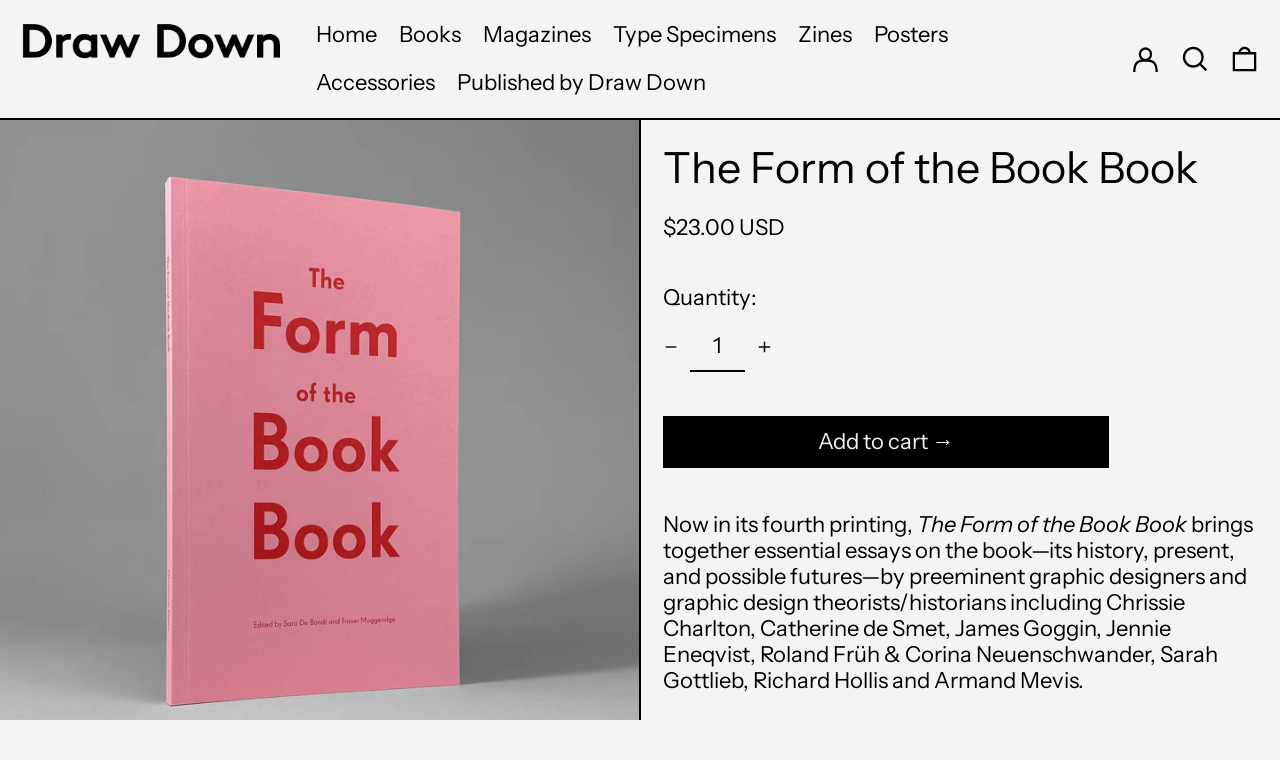

--- FILE ---
content_type: text/javascript; charset=utf-8
request_url: https://draw-down.com/products/the-form-of-the-book-book.js
body_size: 1075
content:
{"id":9926415562,"title":"The Form of the Book Book","handle":"the-form-of-the-book-book","description":"\u003cp\u003eNow in its fourth printing, \u003cem\u003eThe Form of the Book Book\u003c\/em\u003e brings together essential essays on the book—its history, present, and possible futures—by preeminent graphic designers and graphic design theorists\/historians including Chrissie Charlton, Catherine de Smet, James Goggin, Jennie Eneqvist, Roland Früh \u0026amp; Corina Neuenschwander, Sarah Gottlieb, Richard Hollis and Armand Mevis.\u003cbr\u003e\u003cbr\u003eIn a nod to Jan Tschichold’s famous collection of essays \u003cem\u003eThe Form of the Book\u003c\/em\u003e (1975), this volume offers in-depth analyses of key moments in the history of book design in order to better imagine the many forms the book will take, and is already taking, in our digital age.\u003cbr\u003e\u003c\/p\u003e\n\u003cp\u003eEdited and designed by Sara De Bondt and Fraser Muggeridge\u003c\/p\u003e\n\u003cp\u003ePublished by Occasional Papers \u003cbr\u003eFourth edition, 2020\u003cbr\u003e\u003c\/p\u003e\n\u003cp\u003e96 pages, paperback with color and black and white illustrations, 14 × 23 cm\u003c\/p\u003e\n\u003cp\u003eISBN 978-0-956-26057-4\u003c\/p\u003e","published_at":"2017-01-22T10:12:00-05:00","created_at":"2017-01-21T19:44:39-05:00","vendor":"Curated","type":"Publication","tags":["Graphic Design","Graphic Design History","Publishing"],"price":2300,"price_min":2300,"price_max":2300,"available":true,"price_varies":false,"compare_at_price":null,"compare_at_price_min":0,"compare_at_price_max":0,"compare_at_price_varies":false,"variants":[{"id":36586356042,"title":"Default Title","option1":"Default Title","option2":null,"option3":null,"sku":"","requires_shipping":true,"taxable":true,"featured_image":null,"available":true,"name":"The Form of the Book Book","public_title":null,"options":["Default Title"],"price":2300,"weight":283,"compare_at_price":null,"inventory_quantity":4,"inventory_management":"shopify","inventory_policy":"deny","barcode":"","requires_selling_plan":false,"selling_plan_allocations":[]}],"images":["\/\/cdn.shopify.com\/s\/files\/1\/1681\/2497\/files\/TheFormOfTheBookBook.jpg?v=1691008160"],"featured_image":"\/\/cdn.shopify.com\/s\/files\/1\/1681\/2497\/files\/TheFormOfTheBookBook.jpg?v=1691008160","options":[{"name":"Title","position":1,"values":["Default Title"]}],"url":"\/products\/the-form-of-the-book-book","media":[{"alt":null,"id":32622892417278,"position":1,"preview_image":{"aspect_ratio":1.0,"height":3024,"width":3024,"src":"https:\/\/cdn.shopify.com\/s\/files\/1\/1681\/2497\/files\/TheFormOfTheBookBook.jpg?v=1691008160"},"aspect_ratio":1.0,"height":3024,"media_type":"image","src":"https:\/\/cdn.shopify.com\/s\/files\/1\/1681\/2497\/files\/TheFormOfTheBookBook.jpg?v=1691008160","width":3024}],"requires_selling_plan":false,"selling_plan_groups":[]}